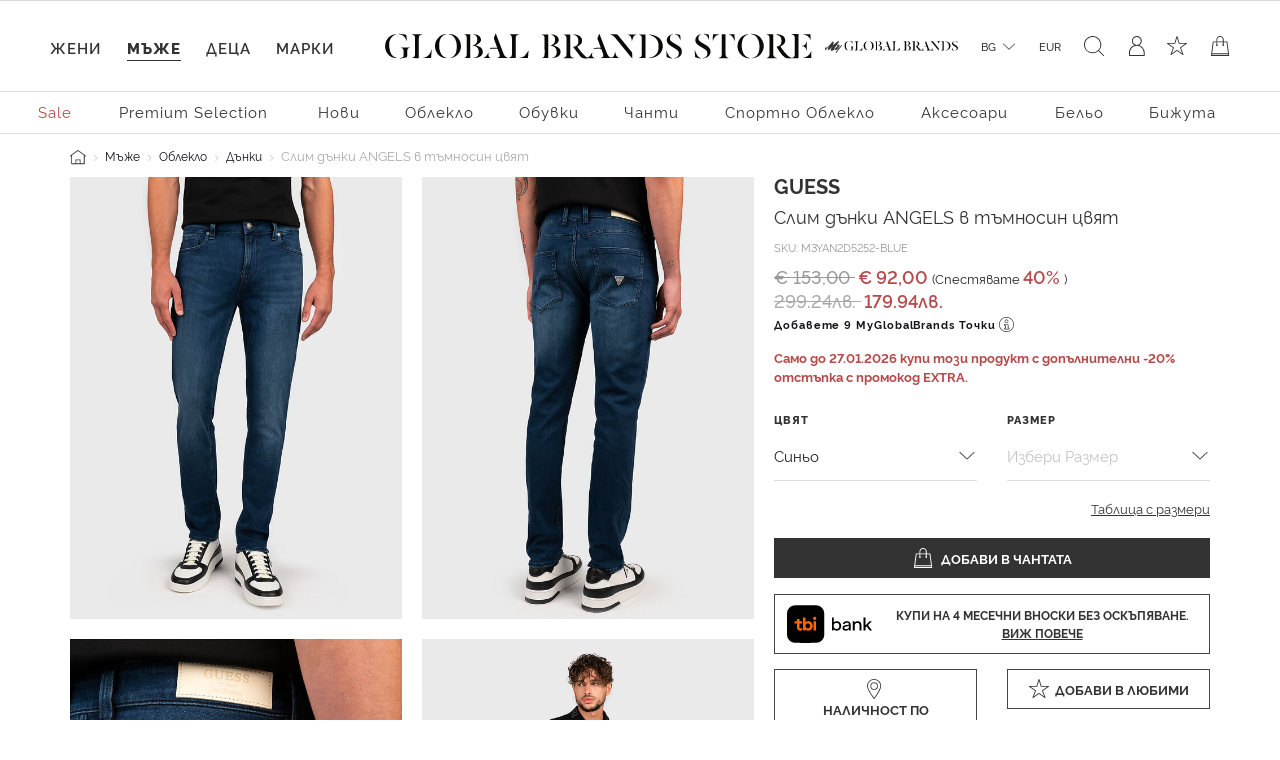

--- FILE ---
content_type: text/javascript; charset=utf-8
request_url: https://p.cquotient.com/pebble?tla=bgcb-GBBG&activityType=viewProduct&callback=CQuotient._act_callback0&cookieId=bdNu5A2ZIJdJLegfBabYdeoZ0F&userId=&emailId=&product=id%3A%3AM3YAN2D5252%7C%7Csku%3A%3A%7C%7Ctype%3A%3Avgroup%7C%7Calt_id%3A%3AM3YAN2D5252-BLUE&realm=BGCB&siteId=GBBG&instanceType=prd&locale=bg_BG&referrer=&currentLocation=https%3A%2F%2Fwww.globalbrandsstore.com%2Fbg%2Fp%2Fslim-danki-angels-v-tamnosin-tsvyat%2FM3YAN2D5252-BLUE.html&ls=true&_=1769555991069&v=v3.1.3&fbPixelId=__UNKNOWN__&json=%7B%22cookieId%22%3A%22bdNu5A2ZIJdJLegfBabYdeoZ0F%22%2C%22userId%22%3A%22%22%2C%22emailId%22%3A%22%22%2C%22product%22%3A%7B%22id%22%3A%22M3YAN2D5252%22%2C%22sku%22%3A%22%22%2C%22type%22%3A%22vgroup%22%2C%22alt_id%22%3A%22M3YAN2D5252-BLUE%22%7D%2C%22realm%22%3A%22BGCB%22%2C%22siteId%22%3A%22GBBG%22%2C%22instanceType%22%3A%22prd%22%2C%22locale%22%3A%22bg_BG%22%2C%22referrer%22%3A%22%22%2C%22currentLocation%22%3A%22https%3A%2F%2Fwww.globalbrandsstore.com%2Fbg%2Fp%2Fslim-danki-angels-v-tamnosin-tsvyat%2FM3YAN2D5252-BLUE.html%22%2C%22ls%22%3Atrue%2C%22_%22%3A1769555991069%2C%22v%22%3A%22v3.1.3%22%2C%22fbPixelId%22%3A%22__UNKNOWN__%22%7D
body_size: 436
content:
/**/ typeof CQuotient._act_callback0 === 'function' && CQuotient._act_callback0([{"k":"__cq_uuid","v":"bdNu5A2ZIJdJLegfBabYdeoZ0F","m":34128000},{"k":"__cq_bc","v":"%7B%22bgcb-GBBG%22%3A%5B%7B%22id%22%3A%22M3YAN2D5252%22%2C%22type%22%3A%22vgroup%22%2C%22alt_id%22%3A%22M3YAN2D5252-BLUE%22%7D%5D%7D","m":2592000},{"k":"__cq_seg","v":"0~0.00!1~0.00!2~0.00!3~0.00!4~0.00!5~0.00!6~0.00!7~0.00!8~0.00!9~0.00","m":2592000}]);

--- FILE ---
content_type: text/javascript
request_url: https://www.globalbrandsstore.com/on/demandware.static/Sites-GBBG-Site/-/bg_BG/v1769552422365/js/productDetail.js
body_size: 13772
content:
!function(t){var e={};function o(a){if(e[a])return e[a].exports;var s=e[a]={i:a,l:!1,exports:{}};return t[a].call(s.exports,s,s.exports,o),s.l=!0,s.exports}o.m=t,o.c=e,o.d=function(t,e,a){o.o(t,e)||Object.defineProperty(t,e,{enumerable:!0,get:a})},o.r=function(t){"undefined"!=typeof Symbol&&Symbol.toStringTag&&Object.defineProperty(t,Symbol.toStringTag,{value:"Module"}),Object.defineProperty(t,"__esModule",{value:!0})},o.t=function(t,e){if(1&e&&(t=o(t)),8&e)return t;if(4&e&&"object"==typeof t&&t&&t.__esModule)return t;var a=Object.create(null);if(o.r(a),Object.defineProperty(a,"default",{enumerable:!0,value:t}),2&e&&"string"!=typeof t)for(var s in t)o.d(a,s,function(e){return t[e]}.bind(null,s));return a},o.n=function(t){var e=t&&t.__esModule?function(){return t.default}:function(){return t};return o.d(e,"a",e),e},o.o=function(t,e){return Object.prototype.hasOwnProperty.call(t,e)},o.p="",o(o.s=157)}({11:function(t,e,o){"use strict";function a(t){const e=t.closest(".attribute").addClass("is-invalid"),o=e.find(".custom-dropdown"),a=e.find(".invalid-feedback");o.append(a.clone()),a.remove(),o.find(".invalid-feedback").show()}function s(){const t=$(".attributes [data-attr] .attribute");t.closest(".attribute").removeClass("is-invalid"),t.find(".custom-dropdown .invalid-feedback").hide()}e.validateAttributeSelectors=function(t){let e;const o=t?$(t):"";e=o.length>0&&o.closest(".attributes").length>0?o.closest(".attributes").find("[data-attr]"):$(".attributes [data-attr]");let n=0;s();for(let t=0;t<e.length;t++){let o=$(e[t]).find("select option:selected");o.hasClass("default-select")&&(a(o),n++)}return function(){const t=$(".attribute.is-invalid");if(t.length){const e=$(".header-main").height(),o=$(t[0]);$("html, body").animate({scrollTop:o.offset().top-e},"slow"),o.find(".select-selected")[0].focus()}}(),n},e.clearAttrSelectorsErrors=s,e.initializeCarousel=function(){function t(t,e){var o=e||t.attr("src");t.parents(".carousel").find(`.carousel-indicators [data-slide-to=${t.parents(".carousel-item").index()}] div`).attr("style","background-image: url('"+o+"');")}$(".custom-dropdown .select-items .default-select.same-as-selected").parent().prev().addClass("placeholder"),$(".carousel video").each((function(){const e=$(this);$.get(e.attr("data-apiurl"),(function(o){t(e,o.thumbnail_url)}))})),$(".primary-images .carousel img").each((function(){$(this).prop("complete")?t($(this)):$(this).on("load",(function(){t($(this))}))}))}},157:function(t,e,o){"use strict";var a=o(2),s=o(158);$((function(){a(o(160));const t=o(5);new(o(3))({selectContainerClassName:"custom-dropdown",maxDisplayedOptions:7,mobilePDP:!0});var e=!0;if(t.isIOS()){var n=0;$(".carousel").on("touchend",(function(t){var o=$(this),a=t.originalEvent.changedTouches[0].clientX;e&&(Math.floor(n-a)>50?o.carousel("next"):Math.floor(n-a)<-50&&o.carousel("prev"))})),$(".carousel").on("touchstart",(function(t){n=t.originalEvent.touches[0].clientX}))}function i(){$(".carousel").carousel("dispose"),$(".carousel").carousel()}const d=(t,e=!1)=>{if(!t)return;t.find(".carousel-item img").each((function(){if($(this).data("change-gallery-quantity")){const t=$(this).data((e?"large":"five-images-second-row")+"-url");t&&$(this).attr("src",t)}}))};$(".custom-dropdown").each((function(t,e){let o=$(e).children(".select-items");2===o.children().length&&o.children(".default-select").length&&o.children("div:not(.default-select)").trigger("click")})),$("body").on("click",".custom-dropdown .select-items",(function(){$(this).prev().removeClass("placeholder")})),$("body").on("click",".tabs .tab",(function(){$(this).parent(".tabs").children(".tab").removeClass("selected"),$(this).addClass("selected"),$(this).parent(".tabs").siblings().removeClass("selected"),$("#"+$(this).attr("data-target")).addClass("selected")})),$("body").on("click",".unbreakable-container video",(function(t){t.preventDefault(),$(this)[0].paused?$(this)[0].play():$(this)[0].pause()})),$("body").on("slide.bs.carousel",".carousel",(function(t){let e=$(t.relatedTarget);e.hasClass("video-item")&&e.find("video")[0].play()})),$("body").on("touchstart touchmove",".primary-images.gallery-modal .carousel-item.active .unbreakable-container",(function(){$(".carousel").carousel("pause")})),$("body").off("click",".primary-images:not(.gallery-modal) .carousel-item img").on("click",".primary-images:not(.gallery-modal) .carousel-item img",(function(){const o=$(this);if(!t.isMobileResolution()){const t=o.data("parent-id"),e=$("#"+t);d(e,!0)}o.parents("#chooseBonusProductModal").length||(i(),$("body").addClass("modal-open"),o.parents(".primary-images").addClass("gallery-modal"),o.parents(".carousel").addClass("container").find(".active").removeClass("active"),o.parents(".carousel-item").addClass("active"),o.parents(".carousel").find(`.carousel-indicators [data-slide-to=${$(".carousel-item.active").index()}]`).addClass("active"),s.init(),t.isIOS()&&($("html").addClass("disable-scroll"),e=!1))}));let r=t.isIOS()?"touchend":"click";if($("body").on(r,".gallery-modal-close",(function(o){if(o.preventDefault(),!t.isMobileResolution()){const t=$(this).parent();d(t,!1)}s.destroy(),t.isIOS()&&($("html").removeClass("disable-scroll"),e=!0),$("body").removeClass("modal-open"),$(this).parents(".primary-images").removeClass("gallery-modal"),$(".carousel").removeClass("container"),i()})),$(".carousel").carousel(),o(11).initializeCarousel(),t.isMobileResolution()&&$(".prices-add-to-cart-actions").length>0&&$(".cookie-warning-messaging").length>0){var l=$(".prices-add-to-cart-actions").height()-1+"px";$(".cookie-warning-messaging").css("bottom",l)}t.isMobileResolution()?$(".product-recommendations").removeClass("container"):$(".product-recommendations").addClass("container"),$(".select-color").trigger("loadPDPSEOUrl"),$(".select-size").trigger("loadPDPSEOUrl")}))},158:function(t,e,o){"use strict";o(159);const a=o(5);t.exports={init:function(){a.isMobileResolution()||$(".carousel-item .unbreakable-container").each((function(){$(this).zoom({on:"click",url:$(this).find(".img-fluid").attr("data-zoomed-url"),onZoomIn:function(){$(this).parent().addClass("zooming")},onZoomOut:function(){$(this).parent().removeClass("zooming")}})}))},destroy:function(){$(".carousel-item .unbreakable-container").trigger("zoom.destroy")}}},159:function(t,e){
/*!
	Zoom 1.7.21
	license: MIT
	http://www.jacklmoore.com/zoom
*/
!function(t){var e={url:!1,callback:!1,target:!1,duration:120,on:"mouseover",touch:!0,onZoomIn:!1,onZoomOut:!1,magnify:1};t.zoom=function(e,o,a,s){var n,i,d,r,l,c,u,p=t(e),m=p.css("position"),f=t(o);return e.style.position=/(absolute|fixed)/.test(m)?m:"relative",e.style.overflow="hidden",a.style.width=a.style.height="",t(a).addClass("zoomImg").css({position:"absolute",top:0,left:0,opacity:0,width:a.width*s,height:a.height*s,border:"none",maxWidth:"none",maxHeight:"none"}).appendTo(e),{init:function(){i=p.outerWidth(),n=p.outerHeight(),o===e?(r=i,d=n):(r=f.outerWidth(),d=f.outerHeight()),l=(a.width-i)/r,c=(a.height-n)/d,u=f.offset()},move:function(t){var e=t.pageX-u.left,o=t.pageY-u.top;o=Math.max(Math.min(o,d),0),e=Math.max(Math.min(e,r),0),a.style.left=e*-l+"px",a.style.top=o*-c+"px"}}},t.fn.zoom=function(o){return this.each((function(){var a=t.extend({},e,o||{}),s=a.target&&t(a.target)[0]||this,n=this,i=t(n),d=document.createElement("img"),r=t(d),l="mousemove.zoom",c=!1,u=!1;if(!a.url){var p=n.querySelector("img");if(p&&(a.url=p.getAttribute("data-src")||p.currentSrc||p.src),!a.url)return}i.one("zoom.destroy",function(t,e){i.off(".zoom"),s.style.position=t,s.style.overflow=e,d.onload=null,r.remove()}.bind(this,s.style.position,s.style.overflow)),d.onload=function(){var e=t.zoom(s,n,d,a.magnify);function o(o){e.init(),e.move(o),r.stop().fadeTo(t.support.opacity?a.duration:0,1,!!t.isFunction(a.onZoomIn)&&a.onZoomIn.call(d))}function p(){r.stop().fadeTo(a.duration,0,!!t.isFunction(a.onZoomOut)&&a.onZoomOut.call(d))}"grab"===a.on?i.on("mousedown.zoom",(function(a){1===a.which&&(t(document).one("mouseup.zoom",(function(){p(),t(document).off(l,e.move)})),o(a),t(document).on(l,e.move),a.preventDefault())})):"click"===a.on?i.on("click.zoom",(function(a){return c?void 0:(c=!0,o(a),t(document).on(l,e.move),t(document).one("click.zoom",(function(){p(),c=!1,t(document).off(l,e.move)})),!1)})):"toggle"===a.on?i.on("click.zoom",(function(t){c?p():o(t),c=!c})):"mouseover"===a.on&&(e.init(),i.on("mouseenter.zoom",o).on("mouseleave.zoom",p).on(l,e.move)),a.touch&&i.on("touchstart.zoom",(function(t){t.preventDefault(),u?(u=!1,p()):(u=!0,o(t.originalEvent.touches[0]||t.originalEvent.changedTouches[0]))})).on("touchmove.zoom",(function(t){t.preventDefault(),e.move(t.originalEvent.touches[0]||t.originalEvent.changedTouches[0])})).on("touchend.zoom",(function(t){t.preventDefault(),u&&(u=!1,p())})),t.isFunction(a.callback)&&a.callback.call(d)},d.setAttribute("role","presentation"),d.alt="",d.src=a.url}))},t.fn.zoom.defaults=e}(window.jQuery)},160:function(t,e,o){"use strict";var a=o(17),s=o(161),n=$.extend({},a,s,{});t.exports=n},161:function(t,e,o){"use strict";const a=o(17).availability,s=o(17).addToCart,n=o(6).focusChooseBonusProductModal,i=o(5),d=o(11);t.exports={availability:a,addToCart:s,updateAttributesAndDetails:function(){$("body").on("product:statusUpdate",(function(t,e){const o=$('.product-detail[data-pid="'+e.id+'"]'),a=o.find(".description-and-detail");0===a.find(".tab.selected").length&&($(a.find(".tab")[0]).addClass("selected"),$(a.find(".product-info")[0]).addClass("selected")),o.find(".description-and-detail .product-attributes").empty().html(e.attributesHtml);const s=o.find(".description-and-detail .description");e.shortDescription?(s.removeClass("hidden-xl-down"),s.find(".content").empty().html('<div class="inner-content-container">'+e.shortDescription+"</div>")):s.addClass("hidden-xl-down");const n=o.find(".description-and-detail .details");e.longDescription?(n.removeClass("hidden-xl-down"),n.find(".content").empty().html(e.longDescription)):n.addClass("hidden-xl-down")}))},showSpinner:function(){$("body").on("product:beforeAddToCart product:beforeAttributeSelect",(function(){$.spinner().start()}))},updateAttribute:function(){$("body").on("product:afterAttributeSelect",(function(t,e){if($(".product-detail>.bundle-items").length)e.container.data("pid",e.data.product.id),e.container.find(".product-id").text(e.data.product.id),e.container.find(".product-name").text(e.data.product.productName),e.container.find(".description-and-detail .description .content .inner-content-container").html(e.data.product.shortDescription);else if(e.container.hasClass("product-tile")){let t=e.container.find("button.add-to-cart");t.attr("data-pid",e.data.product.id),"variant"!==e.data.product.productType?t.attr("disabled","disabled"):t.removeAttr("disabled")}else if($(".product-set-detail").eq(0)){e.container.data("pid",e.data.product.id),e.container.find(".product-id").text(e.data.product.id);let t='<a class="link" href="'+e.data.product.selectedProductUrl+'">'+e.data.product.productName+"</a>";e.container.find(".product-name").html(t),e.container.find(".description-and-detail .description .content .inner-content-container").html(e.data.product.shortDescription),function(t){let e=$('input[name="showLastMonthBestPrice"]').val();if("string"==typeof e&&"false"===e)return;let o=$(".pdp-lowest-price-row .pdp-lowest-price-container"),a=t.lastMonthBestPrice;if(0===o.length){if(a&&"formattedPrice"in a&&a.formattedPrice){let t='<div class="pdp-lowest-price-container"><div class="pdp-lowest-price">'+a.bestPriceLabel+a.formattedPrice+"</div></div>";$(".pdp-lowest-price-row").html(t)}}else o.find(".pdp-lowest-price").text(a.bestPriceLabel+a.formattedPrice)}(e.data.product)}else $(".product-id").text(e.data.product.id),$(".product-name").text(e.data.product.productName),$('.product-detail:not(".bundle-item")').data("pid",e.data.product.id),$(".description-and-detail .description .content .inner-content-container").html(e.data.product.shortDescription);d.clearAttrSelectorsErrors(),o(11).initializeCarousel()}))},updateAddToCart:function(){},updateAvailability:function(){$("body").on("product:updateAvailability",(function(t,e){if($("div.availability",e.$productContainer).data("ready-to-order",e.product.readyToOrder).data("available",e.product.available),$(".availability-msg",e.$productContainer).empty().html(e.message),$(".global-availability").length){var o=$(".product-availability").toArray().every((function(t){return $(t).data("available")})),a=$(".product-availability").toArray().every((function(t){return $(t).data("ready-to-order")}));$(".global-availability").data("ready-to-order",a).data("available",o),$(".global-availability .availability-msg").empty().html(a?e.message:e.resources.info_selectforstock)}}))},sizeChart:function(){$(".size-chart a").on("click",(function(t){t.preventDefault();var e=$(this).attr("href"),o=$(this).closest(".size-chart").find(".size-chart-collapsible");o.is(":empty")&&$.ajax({url:e,type:"get",dataType:"json",success:function(t){o.append(t.content)}}),o.toggleClass("active")}));var t=$(".size-chart-collapsible");$("body").on("click touchstart",(function(e){$(".size-chart").has(e.target).length<=0&&t.removeClass("active")}))},copyProductLink:function(){$("body").on("click","#fa-link",(function(){event.preventDefault();var t=$("<input>");$("body").append(t),t.val($("#shareUrl").val()).select(),document.execCommand("copy"),t.remove(),$(".copy-link-message").attr("role","alert"),$(".copy-link-message").removeClass("d-none"),setTimeout((function(){$(".copy-link-message").addClass("d-none")}),3e3)}))},focusChooseBonusProductModal:n(),findInStore:function(){$(".find-in-store button.find-in-store-btn").on("click",(function(){if(d.validateAttributeSelectors(this)>0)return;let t=$(this).data("href");const e=$(this);let o=$(this).closest(".product-detail");const a={pid:o.find(".product-id").html()};t=i.appendToUrl(t,a),$.spinner().start(),$(this).attr("disabled",!0),o.find(".find-in-store-modal-wrapper").remove(),$.ajax({url:t,type:"get",dataType:"json",success:function(t){o.append(t.renderedTemplate);let a=o.find(".find-in-store-modal-wrapper");a.modal("show"),a.css("padding-right","0"),$(".modal-backdrop").addClass("modal-white"),$.spinner().stop(),e.attr("disabled",!1)},error:function(){$.spinner().stop(),e.attr("disabled",!1)}})}))},focusShopTheLookSection:function(){$("body").on("click","#shopTheLookFocus",(function(t){t.preventDefault();let e=$(".shop-the-look-section");if(e.length>0){let t=e.offset().top,a=$(".header-main").height();var o=0;o=$("body").hasClass("sticky-header")?t-a:t-2*a,$("html, body").animate({scrollTop:o},700)}}))}}},17:function(t,e,o){"use strict";var a=1;const s=o(6),n=o(11),i=o(18),d=o(5);function r(t){t.siblings("div").remove();const e=t.parents(".attribute");new(o(3))({selectContainerClassName:"custom-dropdown",maxDisplayedOptions:7,mobilePDP:!0,changeDisplayName:!1,container:e})}function l(t,e){const o='[data-attr="'+t.id+'"]:not(.shop-the-look-size)';let a=e.find(o+" .select-"+t.id);a.length||(a=function(t,e){const o=$("<div>",{class:"attribute",html:$("<label>",{class:"attribute-label",text:t.displayName,for:t.id})}).attr("data-attr",t.id),a=e.find(".attribute").data("initOption")+" "+t.displayName;o.append($("<div>",{class:"custom-dropdown",html:$("<select>",{id:t.id,class:"custom-select form-control select-"+t.id,text:t.displayName,html:$("<option>",{class:"default-select",text:a})})}));const s=$("<div>",{class:"row",html:$("<div>",{class:"col",html:o})});return e.find(".attributes .product-options").before(s),o.find("select")}(t,e));a.find("option:first").attr("value",t.resetUrl),a.find("option[data-attr-value]").remove(),t.values.forEach((function(t){const e=$("<option />").val(t.url).text(t.displayValueAndAvailability||t.displayValue).attr("data-attr-value",t.value).attr("data-seo-url",t.seoUrl);t.selectable?e.removeClass(["disabled","not-available-option"]):(e.addClass("disabled"),t.displayValueAndAvailability&&e.addClass("not-available-option")),e.attr("disabled",!t.selectable),e.attr("selected",t.selected),a.append(e)})),r(a)}function c(t,e,o){t.forEach((function(t){(t.id&&t.id.indexOf("color"))>-1?function(t,e,o){const a=e.find('select[id*="'+t.id+'"]');t.values.forEach((function(t){const e=a.find('[data-attr-value="'+t.value+'"]');t.selected?(e.addClass("selected"),e.siblings(".selected-assistive-text").text(o.assistiveSelectedText)):(e.removeClass("selected"),e.siblings(".selected-assistive-text").empty()),t.url?(a.attr("data-url",t.url),e.val(t.url)):a.removeAttr("data-url"),t.selectable?e.removeClass("disabled"):e.addClass("disabled"),e.attr("disabled",!t.selectable).attr("selected",t.selected).attr("data-attr-value",t.value).attr("data-seo-url",t.seoUrl)})),r(a)}(t,e,o):l(t,e)}))}function u(t,e){var o,a=e.parents(".choose-bonus-product-dialog").length>0;t.product.variationAttributes&&(c(t.product.variationAttributes,e,t.resources),o="variant"===t.product.productType,a&&o&&(e.parent(".bonus-product-item").data("pid",t.product.id),e.parent(".bonus-product-item").data("ready-to-order",t.product.readyToOrder)));var s={large:t.product.images.large,zoomed:t.product.zoomedImages};let n=t.product.shopTheLookProducts.length>0;if(function(t,e,o,a){let s=t.large;const n=$(e.find(".carousel"));n.carousel("dispose");const i=n.attr("id");n.empty().append('<ol class="carousel-indicators"></ol><div class="carousel-inner" role="listbox"></div><a class="carousel-control-prev" href="#'+i+'" role="button" data-slide="prev"><span class="fa icon-prev" aria-hidden="true"></span><span class="sr-only">'+n.data("prev")+'</span></a><a class="carousel-control-next" href="#'+i+'" role="button" data-slide="next"><span class="fa icon-next" aria-hidden="true"></span><span class="sr-only">'+n.data("next")+"</span></a>");let r=o.url||!1,l=r?s.length+1:s.length;l>6&&(l=6);let c=0;for(let u=0;u<l;u++){let p='<div class="shop-the-look-btn-container'+((r&&0===u||!r&&1===u)&&a?"":" d-none")+'"><button type="submit" id="shopTheLookFocus" class="btn btn-primary-light">'+e.attr("data-stl-btn-label")+"</button></div>";if(r)$('<div class="carousel-item video-item"><div class="unbreakable-container"><video src="'+o.url+'" data-apiurl="'+(o.apiUrl?o.apiUrl:"")+'" playsinline="" loop="" autoplay="" muted=""></video>').appendTo(n.find(".carousel-inner")),r=!1,c=-1,$('<li data-target="#'+i+'" data-slide-to="'+u+'" class="video-indicator"><div class="thumbnail d-none d-md-block" style="background-image: url(\''+o.apiUrl+"');\"></div><i class=\"icon icon-play-video-button'></i></li>").appendTo(n.find(".carousel-indicators"));else{let o=u===l-1&&2===u,a=o?t.zoomed.hi_res_pdp[c].url:s[c].url,r=5===l,m=u>1&&u<5;d.isMobileResolution()||(a=t.zoomed.pdp_two_in_row[c].url,r&&m?a=t.zoomed.pdp_three_in_row[c].url:o&&(a=t.zoomed.hi_res_pdp[c].url));let f='<div class="carousel-item"><div class="unbreakable-container"><img src="'+a+'"data-parent-id="pdpCarousel-'+e.data("pid")+'" data-five-images-second-row-url="'+a+'" data-zoomed-url="'+t.zoomed.zoom_image[c].url+'" data-large-url="'+s[c].url+'" data-change-gallery-quantity="true" class="d-block img-fluid" alt="'+s[c].alt+" - "+s[c].index+'" title="'+s[c].title+" - "+s[c].index+'" itemprop = "image" />'+p+"</div></div> ";$(f).appendTo(n.find(".carousel-inner"));let h='<li data-target="#'+i+'" data-slide-to="'+u+'" class=""><div class="thumbnail d-none d-md-block" style="background-image: url(\''+s[c].url+"');\"></div></li>";$(h).appendTo(n.find(".carousel-indicators"))}c++}n.append('<div class="gallery-modal-close"><i class="icon icon-close-black"></i></div>'),$(n.find(".carousel-item")).first().addClass("active"),$(n.find(".carousel-indicators > li")).first().addClass("active"),1===s.length&&$(n.find('.carousel-indicators, a[class^="carousel-control-"]')).detach(),n.carousel(),$(n.find(".carousel-indicators")).attr("aria-hidden",!0)}(s,e,{url:t.product.videoURL,apiUrl:t.product.videoAPIURL},n),!a){var i=e.hasClass("product-tile")?".tile-body .price":".prices .price",r=$(i,e).length?$(i,e):$(".prices .price");$(".translated-price",e).remove(),r.replaceWith(t.product.price.html)}($(e.find(".promotions").empty()[0]).html(t.product.promotionsHtml),function(t,e){var o="",a=t.product.availability.messages;t.product.readyToOrder?a.forEach((function(t){o+="<li><div>"+t+"</div></li>"})):o="<li><div>"+t.resources.info_selectforstock+"</div></li>",$(e).trigger("product:updateAvailability",{product:t.product,$productContainer:e,message:o,resources:t.resources})}(t,e),a)?e.find(".select-bonus-product").trigger("bonusproduct:updateSelectButton",{product:t.product,$productContainer:e}):$("button.add-to-cart, button.add-to-cart-global, button.update-cart-product-global").trigger("product:updateAddToCart",{product:t.product,$productContainer:e}).trigger("product:statusUpdate",t.product);e.find(".main-attributes").empty().html(function(t){if(!t)return"";var e="";return t.forEach((function(t){"mainAttributes"===t.ID&&t.attributes.forEach((function(t){e+='<div class="attribute-values">'+t.label+": "+t.value+"</div>"}))})),e}(t.product.attributes))}function p(t,e){if(!(e.parent(".bonus-product-item").length>0)){var o=t.map((function(t){var e=t.selected?" selected ":"";return'<option value="'+t.value+'"  data-url="'+t.url+'"'+e+">"+t.value+"</option>"})).join("");(a=e,a&&$(".set-items").length?$(a).closest(".product-detail").find(".quantity-select"):$(".quantity-select")).empty().html(o)}var a}function m(t){if(!t.length)return;if(t.find(".carousel-item.active video").length>0){const e=t.find(".carousel-item.active"),o=e.next();e.removeClass("active"),o.addClass("active")}}function f(t,e,a=!1){t&&($("body").trigger("product:beforeAttributeSelect",{url:t,container:e}),$.ajax({url:t,method:"GET",success:function(t){if(a){$(".shopTheLookBlock").empty().html(t.product.shopTheLookMarkup);new(o(3))}u(t,e),function(t,e){e.find(".product-options").empty().html(t)}(t.product.optionsHtml,e),p(t.product.quantities,e),function(t,e){if(t.length){let o=e.find(".product-loyalty-row");o.hasClass("d-none")&&o.removeClass("d-none"),e.find(".product-loyalty").css({visibility:"visible"}),e.find(".loyalty-label").empty().html(t)}else e.find(".product-loyalty").css({visibility:"hidden"})}(t.loyaltyPointsText,e),function(t,e){var o=e?e.find(".pdp-wishlist-container"):null;o&&o.length&&$.ajax({url:t,method:"GET",success:function(t){o.empty().html(t)}})}(t.wishlistButtonUrl,e),$("body").trigger("product:afterAttributeSelect",{data:t,container:e}),$.spinner().stop(),m($("#editProductModal")),m($("#chooseBonusProductModal"))},error:function(){$.spinner().stop()}}))}function h(t){let e;$(".modal-body").spinner().start(),0!==$("#chooseBonusProductModal").length&&$("#chooseBonusProductModal").remove(),e=t.bonusChoiceRuleBased?t.showProductsUrlRuleBased:t.showProductsUrlListBased;const a='\x3c!-- Modal --\x3e<div class="modal fade" id="chooseBonusProductModal" tabindex="-1" role="dialog"><span class="enter-message sr-only" ></span><div class="modal-dialog choose-bonus-product-dialog" data-total-qty="'+t.maxBonusItems+'"data-UUID="'+t.uuid+'"data-pliUUID="'+t.pliUUID+'"data-addToCartUrl="'+t.addToCartUrl+'"data-pageStart="0"data-pageSize="'+t.pageSize+'"data-moreURL="'+t.showProductsUrlRuleBased+'"data-bonusChoiceRuleBased="'+t.bonusChoiceRuleBased+'">\x3c!-- Modal content--\x3e<div class="modal-content"><div class="modal-header">    <h6 class="modal-title">'+t.labels.selectprods+'</h6>    <button type="button" class="btn close pull-right" data-dismiss="modal">        <span class="icon-close" aria-hidden="true"></span>        <span class="sr-only"> </span>    </button></div><div class="modal-body custom-scrollbar"></div><div class="modal-footer"></div></div></div></div>';$("body").append(a),$(".modal-body").spinner().start(),$.ajax({url:e,method:"GET",dataType:"json",success:function(t){const e=(a=t.renderedTemplate,{body:(s=$("<div>").append($.parseHTML(a))).find(".choice-of-bonus-product"),footer:s.find(".modal-footer").children()});var a,s;$("#chooseBonusProductModal .modal-body").empty(),$("#chooseBonusProductModal .enter-message").text(t.enterDialogMessage),$("#chooseBonusProductModal .modal-header .close .sr-only").text(t.closeButtonText),$("#chooseBonusProductModal .modal-body").html(e.body),$("#chooseBonusProductModal .modal-footer").empty().html(e.footer),$("#chooseBonusProductModal").modal("show");new(o(3))({selectContainerClassName:"custom-dropdown"}),$.spinner().stop()},error:function(){$.spinner().stop()}})}function v(){const t=[];return $(".bundle-item").each((function(){const e=$(this);t.push({pid:e.find(".product-id").text(),quantity:parseInt(e.find("label.quantity").data("quantity"),10)})})),t.length?JSON.stringify(t):[]}function b(t){const e=t.find(".product-option").map((function(){const t=$(this).find(".options-select"),e=t.val(),o=t.find('option[value="'+e+'"]').data("value-id");return{optionId:$(this).data("option-id"),selectedValueId:o}})).toArray();return JSON.stringify(e)}function g(){let t=$(".minicart");$(".minicart").trigger("mouseenter"),setTimeout((function(){t.trigger("mouseleave");new(o(3))({selectContainerClassName:"quantity-form"})}),i.addToCartSuccessBtnTimeout)}function y(t,e){if(t.attr("disabled"))return;var o=e+"Change-"+a;let s=t.find(":selected");if(s){let t=s.attr("data-seo-url");if("null"!==t&&void 0!==t){var n={page_id:o};let e=window.location.search;e&&(t+=e),window.history.replaceState(n,document.title+" "+o,t),a+=1}}}s.enableBonusProductSelection=function(){$("body").off("bonusproduct:updateSelectButton").on("bonusproduct:updateSelectButton",(function(t,e){$("button.select-bonus-product",e.$productContainer).attr("data-ready-to-order",e.product.readyToOrder||e.product.available?"true":"");var o=e.product.id;$("button.select-bonus-product",e.$productContainer).data("pid",o)}))},s.addBonusProductsToCart=function(){$(document).off("click",".add-bonus-products").on("click",".add-bonus-products",(function(){var t=$(".choose-bonus-product-dialog .selected-pid");if(0!==t.length){var e="?pids=",o=$(".choose-bonus-product-dialog").data("addtocarturl"),a={bonusProducts:[]};$.each(t,(function(){var t=$(this),e=parseInt(t.data("qty"),10),o=null;e>0&&(t.data("optionid")&&t.data("option-selected-value")&&((o={}).optionId=t.data("optionid"),o.productId=t.data("pid"),o.selectedValueId=t.data("option-selected-value")),a.bonusProducts.push({pid:t.data("pid"),qty:e,options:[o]}),a.totalQty=parseInt($(".pre-cart-products").html(),10))})),e=(e=(e+=JSON.stringify(a))+"&uuid="+$(".choose-bonus-product-dialog").data("uuid"))+"&pliuuid="+$(".choose-bonus-product-dialog").data("pliuuid"),$.spinner().start(),$.ajax({url:o+e,method:"POST",success:function(t){if($.spinner().stop(),t.error)$("#chooseBonusProductModal").modal("hide"),0===$(".add-to-cart-messages").length&&$("body").append('<div class="add-to-cart-messages"></div>'),$(".add-to-cart-messages").append('<div class="alert alert-danger add-to-basket-alert text-center" role="alert">'+t.errorMessage+"</div>"),setTimeout((function(){$(".add-to-basket-alert").remove()}),3e3);else{$(".configure-bonus-product-attributes").html(t),$(".bonus-products-step2").removeClass("hidden-xl-down"),$("#chooseBonusProductModal").modal("hide"),0===$(".add-to-cart-messages").length&&$("body").append('<div class="add-to-cart-messages"></div>'),$(".minicart-quantity").html(t.totalQty),$(".add-to-cart-messages").append('<div class="alert alert-success add-to-basket-alert text-center" role="alert">'+t.msgSuccess+"</div>"),$("body").trigger("product:afterAddToCart",t),setTimeout((function(){$(".add-to-basket-alert").remove(),$(".cart-page").length&&location.reload()}),1500);const e=$(".minicart").data("action-url");$.get(e,(function(t){$(".minicart .popover").empty(),$(".minicart .popover").append(t)})),g()}},error:function(){$.spinner().stop()}})}}))},s.attributeSelect=f,s.addToCart=function(){$(document).off("click","button.add-to-cart, button.add-to-cart-global").on("click","button.add-to-cart, button.add-to-cart-global",(function(){let t,e,o;const a=$(this);if(n.validateAttributeSelectors(this)>0)return!1;if($("body").trigger("product:beforeAddToCart",this),$(".set-items").length&&a.hasClass("add-to-cart-global")){const t=[];$(".product-detail").each((function(){const e=$(this);e.hasClass("product-set-detail")||t.push({pid:e.find(".product-id").text(),qty:e.find(".quantity-select").val(),options:b(e)})})),o=JSON.stringify(t)}var d;e=(d=a).closest(".shop-the-look-section").length>0?d.data("pid"):s.getPidValue(d);let r=a.closest(".product-detail");r.length||(r=a.closest(".quick-view-dialog").find(".product-detail")),t=$(".add-to-cart-url").val();const l={pid:e,pidsObj:o,childProducts:v(),quantity:s.getQuantitySelected(a)||1};return $(".bundle-item").length||(l.options=b(r)),a.trigger("updateAddToCartFormData",l),t&&$.ajax({url:t,method:"POST",data:l,success:function(t){var e;if(e=t,$(".minicart").trigger("count:update",e),e.newBonusDiscountLineItem&&0!==Object.keys(e.newBonusDiscountLineItem).length&&h(e.newBonusDiscountLineItem),$("body").trigger("product:afterAddToCart",t),$.spinner().stop(),s.miniCartReportingUrl(t.reportingURL),function(){const t=$("button.add-to-cart");t.addClass("added"),setTimeout((function(){t.removeClass("added")}),i.addToCartSuccessBtnTimeout)}(),g(),t.klaviyoData&&window._learnq){var o=t.klaviyoData;window._learnq.push(["track",o.event,t.klaviyoData])}},error:function(){$.spinner().stop()}}),!1}))},s.updateColorUrl=function(){$(document).on("change loadPDPSEOUrl",".select-color:not(.shop-the-look-tile .select-color)",(function(t){t.preventDefault();y($(this),"color")}))},s.updateSizeUrl=function(){$(document).on("change loadPDPSEOUrl",".select-size:not(.shop-the-look-tile .select-size)",(function(t){t.preventDefault();y($(this),"size")}))},s.colorAttribute=function(){$(document).off("click",'[data-attr="color"] button').on("click",'[data-attr="color"] button',(function(t){t.preventDefault();const e=$(this);if(e.attr("disabled"))return;let o=e.closest(".set-item");o.length||(o=e.closest(".product-detail")),f(e.attr("data-url"),o)}))},s.selectAttribute=function(){$(document).off("change",'select[class*="select-"], .options-select').on("change",'select[class*="select-"], .options-select',(function(t){t.preventDefault();const e=$(this);let o=e.closest(".set-item");var a;if("color"===e.attr("id")&&(a=!0),!o.length){let t=e.closest(".product-tile");o=t.length>0?t:e.closest(".product-detail")}f(t.currentTarget.value,o,a)}))},s.selectBonusProduct=function(){$(document).off("click",".select-bonus-product").on("click",".select-bonus-product",(function(){const t=$(this),e=t.parents(".choice-of-bonus-product"),o=e.find(".attribute");let a=!0;if(o.length>0&&o.each((function(){let e=$(this).find("select option:selected").data("attr-value");return a=e&&"null"!==e,a?(t.data("ready-to-order","true"),!0):(t.data("ready-to-order",""),!1)})),t.data("ready-to-order")){var s=t.data("pid"),n=$(".choose-bonus-product-dialog").data("total-qty"),i=parseInt(e.find(".bonus-quantity-select").val(),10),d=0;$.each($("#chooseBonusProductModal .selected-bonus-products .selected-pid"),(function(){d+=$(this).data("qty")})),d+=i;var r=e.find(".product-option").data("option-id"),l=e.find(".options-select option:selected").data("valueId");if(d<=n){var c='<div class="selected-pid"data-pid="'+s+'"data-qty="'+i+'"data-optionID="'+(r||"")+'"data-option-selected-value="'+(l||"")+'"><div class="bonus-product-brand" >'+e.find(".product-brand").html()+'</div><div class="bonus-product-name" >'+e.find(".product-name").html()+'</div><span class="icon icon-close-black" aria-hidden="true"></span></div>';$("#chooseBonusProductModal .selected-bonus-products").append(c),$(".pre-cart-products").html(d),$(".selected-bonus-products .bonus-summary").removeClass("alert-danger")}else $(".selected-bonus-products .bonus-summary").addClass("alert-danger")}}))},s.methods.editBonusProducts=h,t.exports=s},18:function(t,e,o){"use strict";t.exports={maxOrderQty:10,defaultPageSize:32,plpBackButtonOn:!1,plpBackButtonLimit:10,articlePages:12,addToCartSuccessBtnTimeout:5e3,contextLibrary:"GlobalBrands_SharedLibrary"}},2:function(t,e,o){"use strict";t.exports=function(t){"function"==typeof t?t():"object"==typeof t&&Object.keys(t).forEach((function(e){"function"==typeof t[e]&&t[e]()}))}},3:function(t,e,o){"use strict";const a=o(5);function s(){const t=$(".dropdown-background");t.length>0&&t.is(":visible")&&(t.hide(),$("body").removeClass("dropdown-open"))}function n(t){const e=$(t).siblings(".dropdown-background");e.length>0&&(e.show(),$("body").addClass("dropdown-open"))}function i(t){const e=[],o=document.getElementsByClassName("select-items"),a=document.getElementsByClassName("select-selected");for(let o=0;o<a.length;o++)t===a[o]?e.push(o):a[o].classList.remove("select-arrow-active","dropdown-opened");for(let t=0;t<o.length;t++)e.indexOf(t)&&o[t].classList.add("select-hide");s()}function d(t){const e=t.getElementsByClassName("select-items"),o=t.getElementsByClassName("select-selected");if(e&&o)for(let t=0;t<o.length;t++){const a=o[t].getBoundingClientRect();e[t].style.width=a.width+"px",e[t].style.top=a.bottom+"px",window.msCrypto&&(e[t].style.left=a.left+"px")}}function r(t,e){var o=document.createElement("span");o.setAttribute("class",e.getAttribute("data-icon")),o.setAttribute("id",e.getAttribute("value")),t.appendChild(o),t.classList.add("option-icon")}t.exports=class{constructor({selectContainerClassName:t="custom-dropdown",numberOfDisplayedOptions:e=null,maxDisplayedOptions:o=null,container:l=null,changeDisplayName:c=!0,mobilePDP:u=null,showIcon:p=!1,hideText:m=!1}={}){if(this.selectContainerClassName=t,this.numberOfDisplayedOptions=e,this.maxDisplayedOptions=o,this.container=l,this.changeDisplayName=c,this.mobilePDP=u,this.showIcon=p,this.hideText=m,!this.selectContainerClassName)return;let f;f=this.container&&this.container instanceof jQuery?this.container.find("."+this.selectContainerClassName):document.getElementsByClassName(this.selectContainerClassName);for(let t=0;t<f.length;t++){var h=f[t];const e=$(h);e.find(".select-selected").remove(),e.find(".select-items").remove();const o=h.getElementsByTagName("select")[0];if(void 0===o)continue;let l;if(h.getElementsByClassName("select-selected").length<1){if(l=document.createElement("DIV"),l.classList.add("select-selected"),o.id){var v=document.createAttribute("data-select-id");v.value=o.id,l.setAttributeNode(v)}let e;o.selectedIndex>-1?(e=o.options[o.selectedIndex],this.hideText||(l.innerHTML=e.innerHTML)):(o.selectedIndex=0,o.options.length>0&&(o.options[0].selected="selected",e=o.options[0],this.hideText||(l.innerHTML=e.innerHTML))),this.showIcon&&r(l,e),!this.changeDisplayName&&$(f[t]).data("display-msg")&&(l.innerHTML=$(f[t]).data("display-msg")),f[t].appendChild(l)}else l=h.getElementsByClassName("select-selected")[0];const u=document.createElement("DIV");u.classList.add("select-items","select-hide");for(let t=0;t<o.length;t++){if(!o[t].value||$(o[t]).hasClass("d-none"))continue;var b=!1;$(o).parents(".two-col-size-dropdown").length&&(b=!0);let e=document.createElement("DIV");if(this.hideText){var g=document.createAttribute("data-option-value");g.value=o.options[t].innerHTML,e.setAttributeNode(g)}else e.innerHTML=o.options[t].innerHTML;if(this.showIcon&&r(e,o.options[t]),o.options[t].classList.length&&o.options[t].classList.forEach((function(t){e.classList.add(t)})),b&&t>0){var y=$(o).parents(".two-col-size-dropdown").data().additionalSizes.split(",");if(y.length>0){var C='<span class="left-side">'+o.options[t].innerHTML+"</span>",x='<span class="right-side">'+y[t-1]+"</span>";e.innerHTML=C+x}else b=!1}t===o.selectedIndex&&e.classList.add("same-as-selected"),o[t].disabled?(o[t].classList.add("disabled"),e.classList.add("not-available-option")):e.addEventListener("click",(function(){const t=this.parentNode.parentNode.getElementsByTagName("select")[0],e=this.parentNode.previousSibling;for(let s=0;s<t.length;s++){var o,a,n=t.options[s].innerHTML.trim().replace(/[\n\t\r]/g,"");if($(this).find(".left-side").length>0&&(o=n===$(this).find(".left-side").html().trim().replace(/[\n\t\r]/g,"")),$(this).find(".icon").length>0&&(a=n===$(this).find(".icon").attr("id").trim().replace(/[\n\t\r]/g,"")),n===this.innerHTML.trim().replace(/[\n\t\r]/g,"")||o||a){t.selectedIndex=s,t.options[s].selected="selected",c&&(e.innerHTML=this.innerHTML),e.classList.remove("select-selected-as-label");const o=this.parentNode.getElementsByClassName("same-as-selected");for(let t=0;t<o.length;t++)o[t].classList.remove("same-as-selected");this.classList.add("same-as-selected"),$(t).trigger("change");break}}e.click(),e.classList.remove("dropdown-opened"),s()})),u.appendChild(e)}const p=u.childElementCount;if(this.numberOfDisplayedOptions&&p<this.numberOfDisplayedOptions+1){const t=l.offsetHeight;u.style.height=p*t+"px",u.style.overflowY="visible"}if(this.maxDisplayedOptions&&p>this.maxDisplayedOptions){const t=e.find("div.select-selected").outerHeight();var w=(this.maxDisplayedOptions+1)*t;if(this.mobilePDP&&a.isMobileResolution())w=(w+$(".cart-and-ipay").height())/2;u.style.height=w+"px",u.style.overflowY="auto"}f[t].appendChild(u),u.getElementsByClassName("same-as-selected").length<1&&u.firstChild&&u.firstChild.classList.add("same-as-selected"),l.addEventListener("click",(function(e){if(e.stopPropagation(),i(this),n(f[t]),this.nextSibling.classList.toggle("select-hide"),this.nextSibling.classList.contains("select-hide"))this.nextSibling.scrollTop=0;else{const t=this.nextSibling.getElementsByClassName("same-as-selected");if(t.length>0){const e=t[0].offsetHeight*this.parentElement.getElementsByTagName("select")[0].selectedIndex;this.nextSibling.scrollTop=e}var o=document.getElementsByClassName("minicart"),a=document.getElementsByClassName("popover")[0];o&&a&&a.hasAttribute("class","show")&&d(o[0])}this.classList.toggle("select-arrow-active"),this.classList.toggle("dropdown-opened")}))}document.addEventListener("click",i),window.addEventListener("scroll",i),$(".product-summary").on("scroll",i)}}},4:function(t,e,o){"use strict";t.exports={setTabNextFocus:function(t){if("Tab"===t.event.key||9===t.event.keyCode){var e=$(t.containerSelector+" "+t.firstElementSelector),o=$(t.containerSelector+" "+t.lastElementSelector);if($(t.containerSelector+" "+t.lastElementSelector).is(":disabled")&&(o=$(t.containerSelector+" "+t.nextToLastElementSelector),$(".product-quickview.product-set").length>0)){var a=$(t.containerSelector+" a#fa-link.share-icons");o=a[a.length-1]}t.event.shiftKey?$(":focus").is(e)&&(o.focus(),t.event.preventDefault()):$(":focus").is(o)&&(e.focus(),t.event.preventDefault())}}}},5:function(t,e,o){"use strict";function a(t){let e=t.toLowerCase();return e.charAt(0).toUpperCase()+e.slice(1)}t.exports={MOBILE_RESOLUTION_BREAKPOINT:"769px",isMobileResolution:function(t){return!(void 0===t?window:t).matchMedia("(min-width: 769px)").matches},isIOS:function(){return!!navigator.userAgent.match(/iPad|iPhone/i)},capitalizeFirstLetter:a,boldString:function(t,e){let o=[e.toLowerCase(),a(e),e.toUpperCase()],s=t;for(let t=0;t<o.length;t++){let e=o[t],a=new RegExp(`(${e})(?!(.(?!href))*")`,"g");s=s.replace(a,"<b>"+e+"</b>")}return s},appendToUrl:function(t,e){var o=t;return o+=(-1!==o.indexOf("?")?"&":"?")+Object.keys(e).map((function(t){return t+"="+encodeURIComponent(e[t])})).join("&")},loadPromoBaner:function(){const t=o(7),e=$("#js-promo-modal").data();if(e){const o=1e3*e.timeOut,a=t.getCookie("promoCookieId");e.showing&&!a&&e.url&&e.promoId&&setTimeout(()=>{$.ajax({url:e.url,type:"get",dataType:"html",success:function(t){$(".promo-modal-body").html(t),$("#js-promo-modal").modal("show"),$("#js-promo-modal").css("padding-right","0")}})},o),$("body").on("hidden.bs.modal","#js-promo-modal",(function(){t.setCookie("promoCookieId",e.promoId,e.cookieTime)}))}},scrollTopElement:function(t){if(t&&t.length>0){const e=$(".header-main").height();$("html, body").animate({scrollTop:t.offset().top-e-30},"slow")}return!1},toggleShowPassword:function(){$("body").on("click",".toggle-show-password",(function(){const t=$(this);t.toggleClass("show-password");const e=t.siblings("input");t.hasClass("show-password")?e.attr("type","text"):e.attr("type","password")}))}}},6:function(t,e,o){"use strict";var a=o(4);function s(t){return $("#quickViewModal").hasClass("show")&&!$(".product-set").length?$(t).closest(".modal-content").find(".product-quickview").data("pid"):$(".product-set-detail").length||$(".product-set").length?$(t).closest(".product-detail").find(".product-id").text():$('.product-detail:not(".bundle-item")').data("pid")}function n(t){return t&&$(".set-items").length?$(t).closest(".product-detail").find(".quantity-select"):$(".quantity-select")}function i(t){return n(t).val()}function d(t,e){var o,a=e.parents(".choose-bonus-product-dialog").length>0;(t.product.variationAttributes&&(!function(t,e,o){var a=["color"];t.forEach((function(t){a.indexOf(t.id)>-1?function(t,e,o){t.values.forEach((function(a){var s=e.find('[data-attr="'+t.id+'"] [data-attr-value="'+a.value+'"]'),n=s.parent();a.selected?(s.addClass("selected"),s.siblings(".selected-assistive-text").text(o.assistiveSelectedText)):(s.removeClass("selected"),s.siblings(".selected-assistive-text").empty()),a.url?n.attr("data-url",a.url):n.removeAttr("data-url"),s.removeClass("selectable unselectable"),s.addClass(a.selectable?"selectable":"unselectable")}))}(t,e,o):function(t,e){var o='[data-attr="'+t.id+'"]';e.find(o+" .select-"+t.id+" option:first").attr("value",t.resetUrl),t.values.forEach((function(t){var a=e.find(o+' [data-attr-value="'+t.value+'"]');a.attr("value",t.url).removeAttr("disabled"),t.selectable||a.attr("disabled",!0)}))}(t,e)}))}(t.product.variationAttributes,e,t.resources),o="variant"===t.product.productType,a&&o&&(e.parent(".bonus-product-item").data("pid",t.product.id),e.parent(".bonus-product-item").data("ready-to-order",t.product.readyToOrder))),function(t,e){var o=e.find(".carousel");$(o).carousel("dispose");var a=$(o).attr("id");$(o).empty().append('<ol class="carousel-indicators"></ol><div class="carousel-inner" role="listbox"></div><a class="carousel-control-prev" href="#'+a+'" role="button" data-slide="prev"><span class="fa icon-prev" aria-hidden="true"></span><span class="sr-only">'+$(o).data("prev")+'</span></a><a class="carousel-control-next" href="#'+a+'" role="button" data-slide="next"><span class="fa icon-next" aria-hidden="true"></span><span class="sr-only">'+$(o).data("next")+"</span></a>");for(var s=0;s<t.length;s++)$('<div class="carousel-item"><img src="'+t[s].url+'" class="d-block img-fluid" alt="'+t[s].alt+" image number "+parseInt(t[s].index,10)+'" title="'+t[s].title+'" itemprop="image" /></div>').appendTo($(o).find(".carousel-inner")),$('<li data-target="#'+a+'" data-slide-to="'+s+'" class=""></li>').appendTo($(o).find(".carousel-indicators"));$($(o).find(".carousel-item")).first().addClass("active"),$($(o).find(".carousel-indicators > li")).first().addClass("active"),1===t.length&&$($(o).find('.carousel-indicators, a[class^="carousel-control-"]')).detach(),$(o).carousel(),$($(o).find(".carousel-indicators")).attr("aria-hidden",!0)}(t.product.images.large,e),a)||($(".prices .price",e).length?$(".prices .price",e):$(".prices .price")).replaceWith(t.product.price.html);(e.find(".promotions").empty().html(t.product.promotionsHtml),function(t,e){var o="",a=t.product.availability.messages;t.product.readyToOrder?a.forEach((function(t){o+="<li><div>"+t+"</div></li>"})):o="<li><div>"+t.resources.info_selectforstock+"</div></li>",$(e).trigger("product:updateAvailability",{product:t.product,$productContainer:e,message:o,resources:t.resources})}(t,e),a)?e.find(".select-bonus-product").trigger("bonusproduct:updateSelectButton",{product:t.product,$productContainer:e}):$("button.add-to-cart, button.add-to-cart-global, button.update-cart-product-global").trigger("product:updateAddToCart",{product:t.product,$productContainer:e}).trigger("product:statusUpdate",t.product);e.find(".main-attributes").empty().html(function(t){if(!t)return"";var e="";return t.forEach((function(t){"mainAttributes"===t.ID&&t.attributes.forEach((function(t){e+='<div class="attribute-values">'+t.label+": "+t.value+"</div>"}))})),e}(t.product.attributes))}function r(t,e){t&&($("body").trigger("product:beforeAttributeSelect",{url:t,container:e}),$.ajax({url:t,method:"GET",success:function(t){d(t,e),function(t,e){e.find(".product-options").empty().html(t)}(t.product.optionsHtml,e),function(t,e){if(!(e.parent(".bonus-product-item").length>0)){var o=t.map((function(t){var e=t.selected?" selected ":"";return'<option value="'+t.value+'"  data-url="'+t.url+'"'+e+">"+t.value+"</option>"})).join("");n(e).empty().html(o)}}(t.product.quantities,e),$("body").trigger("product:afterAttributeSelect",{data:t,container:e}),$.spinner().stop()},error:function(){$.spinner().stop()}}))}function l(t){var e=$("<div>").append($.parseHTML(t));return{body:e.find(".choice-of-bonus-product"),footer:e.find(".modal-footer").children()}}function c(t){var e;$(".modal-body").spinner().start(),0!==$("#chooseBonusProductModal").length&&$("#chooseBonusProductModal").remove(),e=t.bonusChoiceRuleBased?t.showProductsUrlRuleBased:t.showProductsUrlListBased;var o='\x3c!-- Modal --\x3e<div class="modal fade" id="chooseBonusProductModal" tabindex="-1" role="dialog"><span class="enter-message sr-only" ></span><div class="modal-dialog choose-bonus-product-dialog" data-total-qty="'+t.maxBonusItems+'"data-UUID="'+t.uuid+'"data-pliUUID="'+t.pliUUID+'"data-addToCartUrl="'+t.addToCartUrl+'"data-pageStart="0"data-pageSize="'+t.pageSize+'"data-moreURL="'+t.showProductsUrlRuleBased+'"data-bonusChoiceRuleBased="'+t.bonusChoiceRuleBased+'">\x3c!-- Modal content--\x3e<div class="modal-content"><div class="modal-header">    <span class="">'+t.labels.selectprods+'</span>    <button type="button" class="close pull-right" data-dismiss="modal">        <span aria-hidden="true">&times;</span>        <span class="sr-only"> </span>    </button></div><div class="modal-body"></div><div class="modal-footer"></div></div></div></div>';$("body").append(o),$(".modal-body").spinner().start(),$.ajax({url:e,method:"GET",dataType:"json",success:function(t){var e=l(t.renderedTemplate);$("#chooseBonusProductModal .modal-body").empty(),$("#chooseBonusProductModal .enter-message").text(t.enterDialogMessage),$("#chooseBonusProductModal .modal-header .close .sr-only").text(t.closeButtonText),$("#chooseBonusProductModal .modal-body").html(e.body),$("#chooseBonusProductModal .modal-footer").html(e.footer),$("#chooseBonusProductModal").modal("show"),$.spinner().stop()},error:function(){$.spinner().stop()}})}function u(t){var e=t.find(".product-option").map((function(){var t=$(this).find(".options-select"),e=t.val(),o=t.find('option[value="'+e+'"]').data("value-id");return{optionId:$(this).data("option-id"),selectedValueId:o}})).toArray();return JSON.stringify(e)}function p(t){t&&$.ajax({url:t,method:"GET",success:function(){},error:function(){}})}t.exports={attributeSelect:r,methods:{editBonusProducts:function(t){c(t)}},focusChooseBonusProductModal:function(){$("body").on("shown.bs.modal","#chooseBonusProductModal",(function(){$("#chooseBonusProductModal").siblings().attr("aria-hidden","true"),$("#chooseBonusProductModal .close").focus()}))},onClosingChooseBonusProductModal:function(){$("body").on("hidden.bs.modal","#chooseBonusProductModal",(function(){$("#chooseBonusProductModal").siblings().attr("aria-hidden","false")}))},trapChooseBonusProductModalFocus:function(){$("body").on("keydown","#chooseBonusProductModal",(function(t){var e={event:t,containerSelector:"#chooseBonusProductModal",firstElementSelector:".close",lastElementSelector:".add-bonus-products"};a.setTabNextFocus(e)}))},colorAttribute:function(){$(document).on("click",'[data-attr="color"] button',(function(t){if(t.preventDefault(),!$(this).attr("disabled")){var e=$(this).closest(".set-item");e.length||(e=$(this).closest(".product-detail")),r($(this).attr("data-url"),e)}}))},selectAttribute:function(){$(document).on("change",'select[class*="select-"], .options-select',(function(t){t.preventDefault();var e=$(this).closest(".set-item");e.length||(e=$(this).closest(".product-detail")),r(t.currentTarget.value,e)}))},availability:function(){$(document).on("change",".quantity-select",(function(t){t.preventDefault();var e=$(this).closest(".product-detail");e.length||(e=$(this).closest(".modal-content").find(".product-quickview")),0===$(".bundle-items",e).length&&r($(t.currentTarget).find("option:selected").data("url"),e)}))},addToCart:function(){$(document).on("click","button.add-to-cart, button.add-to-cart-global",(function(){var t,e,o,a;$("body").trigger("product:beforeAddToCart",this),$(".set-items").length&&$(this).hasClass("add-to-cart-global")&&(a=[],$(".product-detail").each((function(){$(this).hasClass("product-set-detail")||a.push({pid:$(this).find(".product-id").text(),qty:$(this).find(".quantity-select").val(),options:u($(this))})})),o=JSON.stringify(a)),e=s($(this));var n=$(this).closest(".product-detail");n.length||(n=$(this).closest(".quick-view-dialog").find(".product-detail")),t=$(".add-to-cart-url").val();var d,r={pid:e,pidsObj:o,childProducts:(d=[],$(".bundle-item").each((function(){d.push({pid:$(this).find(".product-id").text(),quantity:parseInt($(this).find("label.quantity").data("quantity"),10)})})),d.length?JSON.stringify(d):[]),quantity:i($(this))};$(".bundle-item").length||(r.options=u(n)),$(this).trigger("updateAddToCartFormData",r),t&&$.ajax({url:t,method:"POST",data:r,success:function(t){!function(t){$(".minicart").trigger("count:update",t);var e=t.error?"alert-danger":"alert-success";t.newBonusDiscountLineItem&&0!==Object.keys(t.newBonusDiscountLineItem).length?c(t.newBonusDiscountLineItem):(0===$(".add-to-cart-messages").length&&$("body").append('<div class="add-to-cart-messages"></div>'),$(".add-to-cart-messages").append('<div class="alert '+e+' add-to-basket-alert text-center" role="alert">'+t.message+"</div>"),setTimeout((function(){$(".add-to-basket-alert").remove()}),5e3))}(t),$("body").trigger("product:afterAddToCart",t),$.spinner().stop(),p(t.reportingURL)},error:function(){$.spinner().stop()}})}))},selectBonusProduct:function(){$(document).on("click",".select-bonus-product",(function(){var t=$(this).parents(".choice-of-bonus-product"),e=$(this).data("pid"),o=$(".choose-bonus-product-dialog").data("total-qty"),a=parseInt(t.find(".bonus-quantity-select").val(),10),s=0;$.each($("#chooseBonusProductModal .selected-bonus-products .selected-pid"),(function(){s+=$(this).data("qty")})),s+=a;var n=t.find(".product-option").data("option-id"),i=t.find(".options-select option:selected").data("valueId");if(s<=o){var d='<div class="selected-pid row" data-pid="'+e+'"data-qty="'+a+'"data-optionID="'+(n||"")+'"data-option-selected-value="'+(i||"")+'"><div class="col-sm-11 col-9 bonus-product-name" >'+t.find(".product-name").html()+'</div><div class="col-1"><i class="fa fa-times" aria-hidden="true"></i></div></div>';$("#chooseBonusProductModal .selected-bonus-products").append(d),$(".pre-cart-products").html(s),$(".selected-bonus-products .bonus-summary").removeClass("alert-danger")}else $(".selected-bonus-products .bonus-summary").addClass("alert-danger")}))},removeBonusProduct:function(){$(document).on("click",".selected-pid",(function(){$(this).remove();var t=$("#chooseBonusProductModal .selected-bonus-products .selected-pid"),e=0;t.length&&t.each((function(){e+=parseInt($(this).data("qty"),10)})),$(".pre-cart-products").html(e),$(".selected-bonus-products .bonus-summary").removeClass("alert-danger")}))},enableBonusProductSelection:function(){$("body").on("bonusproduct:updateSelectButton",(function(t,e){$("button.select-bonus-product",e.$productContainer).attr("disabled",!e.product.readyToOrder||!e.product.available);var o=e.product.id;$("button.select-bonus-product",e.$productContainer).data("pid",o)}))},showMoreBonusProducts:function(){$(document).on("click",".show-more-bonus-products",(function(){var t=$(this).data("url");$(".modal-content").spinner().start(),$.ajax({url:t,method:"GET",success:function(t){var e=l(t);$(".modal-body").append(e.body),$(".show-more-bonus-products:first").remove(),$(".modal-content").spinner().stop()},error:function(){$(".modal-content").spinner().stop()}})}))},addBonusProductsToCart:function(){$(document).on("click",".add-bonus-products",(function(){var t=$(".choose-bonus-product-dialog .selected-pid"),e="?pids=",o=$(".choose-bonus-product-dialog").data("addtocarturl"),a={bonusProducts:[]};$.each(t,(function(){var t=parseInt($(this).data("qty"),10),e=null;t>0&&($(this).data("optionid")&&$(this).data("option-selected-value")&&((e={}).optionId=$(this).data("optionid"),e.productId=$(this).data("pid"),e.selectedValueId=$(this).data("option-selected-value")),a.bonusProducts.push({pid:$(this).data("pid"),qty:t,options:[e]}),a.totalQty=parseInt($(".pre-cart-products").html(),10))})),e=(e=(e+=JSON.stringify(a))+"&uuid="+$(".choose-bonus-product-dialog").data("uuid"))+"&pliuuid="+$(".choose-bonus-product-dialog").data("pliuuid"),$.spinner().start(),$.ajax({url:o+e,method:"POST",success:function(t){$.spinner().stop(),t.error?($("#chooseBonusProductModal").modal("hide"),0===$(".add-to-cart-messages").length&&$("body").append('<div class="add-to-cart-messages"></div>'),$(".add-to-cart-messages").append('<div class="alert alert-danger add-to-basket-alert text-center" role="alert">'+t.errorMessage+"</div>"),setTimeout((function(){$(".add-to-basket-alert").remove()}),3e3)):($(".configure-bonus-product-attributes").html(t),$(".bonus-products-step2").removeClass("hidden-xl-down"),$("#chooseBonusProductModal").modal("hide"),0===$(".add-to-cart-messages").length&&$("body").append('<div class="add-to-cart-messages"></div>'),$(".minicart-quantity").html(t.totalQty),$(".add-to-cart-messages").append('<div class="alert alert-success add-to-basket-alert text-center" role="alert">'+t.msgSuccess+"</div>"),setTimeout((function(){$(".add-to-basket-alert").remove(),$(".cart-page").length&&location.reload()}),1500))},error:function(){$.spinner().stop()}})}))},getPidValue:s,getQuantitySelected:i,miniCartReportingUrl:p}},7:function(t,e,o){"use strict";e.setCookie=function(t,e,o){let a="";if(o){const t=new Date;t.setTime(t.getTime()+24*o*60*60*1e3),a="; expires="+t.toUTCString()}document.cookie=t+"="+(e||"")+a+"; path=/"},e.getCookie=function(t){const e=t+"=";for(var o=decodeURIComponent(document.cookie).split(";"),a=0;a<o.length;a++){for(var s=o[a];" "===s.charAt(0);)s=s.substring(1);if(0===s.indexOf(e))return s.substring(e.length,s.length)}return""}}});

--- FILE ---
content_type: text/javascript; charset=utf-8
request_url: https://e.cquotient.com/recs/bgcb-GBBG/products-in-all-categories?callback=CQuotient._callback2&_=1769555991086&_device=mac&userId=&cookieId=bdNu5A2ZIJdJLegfBabYdeoZ0F&emailId=&anchors=id%3A%3AM3YAN2D5252%7C%7Csku%3A%3A%7C%7Ctype%3A%3Avgroup%7C%7Calt_id%3A%3AM3YAN2D5252-BLUE&slotId=product-recommendations-2-m&slotConfigId=PDP-recomendation-2&slotConfigTemplate=slots%2Frecommendation%2FcarouselRecommendations.isml&ccver=1.03&realm=BGCB&siteId=GBBG&instanceType=prd&v=v3.1.3&json=%7B%22userId%22%3A%22%22%2C%22cookieId%22%3A%22bdNu5A2ZIJdJLegfBabYdeoZ0F%22%2C%22emailId%22%3A%22%22%2C%22anchors%22%3A%5B%7B%22id%22%3A%22M3YAN2D5252%22%2C%22sku%22%3A%22%22%2C%22type%22%3A%22vgroup%22%2C%22alt_id%22%3A%22M3YAN2D5252-BLUE%22%7D%5D%2C%22slotId%22%3A%22product-recommendations-2-m%22%2C%22slotConfigId%22%3A%22PDP-recomendation-2%22%2C%22slotConfigTemplate%22%3A%22slots%2Frecommendation%2FcarouselRecommendations.isml%22%2C%22ccver%22%3A%221.03%22%2C%22realm%22%3A%22BGCB%22%2C%22siteId%22%3A%22GBBG%22%2C%22instanceType%22%3A%22prd%22%2C%22v%22%3A%22v3.1.3%22%7D
body_size: 100
content:
/**/ typeof CQuotient._callback2 === 'function' && CQuotient._callback2({"products-in-all-categories":{"displayMessage":"products-in-all-categories","recs":[],"recoUUID":"6ba218f7-73aa-4c35-ac21-f2071489f385"}});

--- FILE ---
content_type: text/javascript; charset=utf-8
request_url: https://e.cquotient.com/recs/bgcb-GBBG/product-to-product?callback=CQuotient._callback1&_=1769555991072&_device=mac&userId=&cookieId=bdNu5A2ZIJdJLegfBabYdeoZ0F&emailId=&anchors=id%3A%3AM3YAN2D5252%7C%7Csku%3A%3A%7C%7Ctype%3A%3Avgroup%7C%7Calt_id%3A%3AM3YAN2D5252-BLUE&slotId=product-recommendations-m&slotConfigId=PDP%20recommendations&slotConfigTemplate=slots%2Frecommendation%2FcarouselRecommendations.isml&ccver=1.03&realm=BGCB&siteId=GBBG&instanceType=prd&v=v3.1.3&json=%7B%22userId%22%3A%22%22%2C%22cookieId%22%3A%22bdNu5A2ZIJdJLegfBabYdeoZ0F%22%2C%22emailId%22%3A%22%22%2C%22anchors%22%3A%5B%7B%22id%22%3A%22M3YAN2D5252%22%2C%22sku%22%3A%22%22%2C%22type%22%3A%22vgroup%22%2C%22alt_id%22%3A%22M3YAN2D5252-BLUE%22%7D%5D%2C%22slotId%22%3A%22product-recommendations-m%22%2C%22slotConfigId%22%3A%22PDP%20recommendations%22%2C%22slotConfigTemplate%22%3A%22slots%2Frecommendation%2FcarouselRecommendations.isml%22%2C%22ccver%22%3A%221.03%22%2C%22realm%22%3A%22BGCB%22%2C%22siteId%22%3A%22GBBG%22%2C%22instanceType%22%3A%22prd%22%2C%22v%22%3A%22v3.1.3%22%7D
body_size: 85
content:
/**/ typeof CQuotient._callback1 === 'function' && CQuotient._callback1({"product-to-product":{"displayMessage":"product-to-product","recs":[],"recoUUID":"850ebf7a-8f85-439f-aad8-eedc54744f55"}});

--- FILE ---
content_type: text/javascript; charset=utf-8
request_url: https://e.cquotient.com/recs/bgcb-GBBG/viewed-recently?callback=CQuotient._callback3&_=1769555991088&_device=mac&userId=&cookieId=bdNu5A2ZIJdJLegfBabYdeoZ0F&emailId=&anchors=id%3A%3AM3YAN2D5252%7C%7Csku%3A%3A%7C%7Ctype%3A%3Avgroup%7C%7Calt_id%3A%3AM3YAN2D5252-BLUE&slotId=product-recommendations-3-m&slotConfigId=PDP-recommendation-3&slotConfigTemplate=slots%2Frecommendation%2FcarouselRecommendations.isml&ccver=1.03&realm=BGCB&siteId=GBBG&instanceType=prd&v=v3.1.3&json=%7B%22userId%22%3A%22%22%2C%22cookieId%22%3A%22bdNu5A2ZIJdJLegfBabYdeoZ0F%22%2C%22emailId%22%3A%22%22%2C%22anchors%22%3A%5B%7B%22id%22%3A%22M3YAN2D5252%22%2C%22sku%22%3A%22%22%2C%22type%22%3A%22vgroup%22%2C%22alt_id%22%3A%22M3YAN2D5252-BLUE%22%7D%5D%2C%22slotId%22%3A%22product-recommendations-3-m%22%2C%22slotConfigId%22%3A%22PDP-recommendation-3%22%2C%22slotConfigTemplate%22%3A%22slots%2Frecommendation%2FcarouselRecommendations.isml%22%2C%22ccver%22%3A%221.03%22%2C%22realm%22%3A%22BGCB%22%2C%22siteId%22%3A%22GBBG%22%2C%22instanceType%22%3A%22prd%22%2C%22v%22%3A%22v3.1.3%22%7D
body_size: 76
content:
/**/ typeof CQuotient._callback3 === 'function' && CQuotient._callback3({"viewed-recently":{"displayMessage":"viewed-recently","recs":[],"recoUUID":"ec70d811-272a-4f30-873d-8e8f7d010021"}});